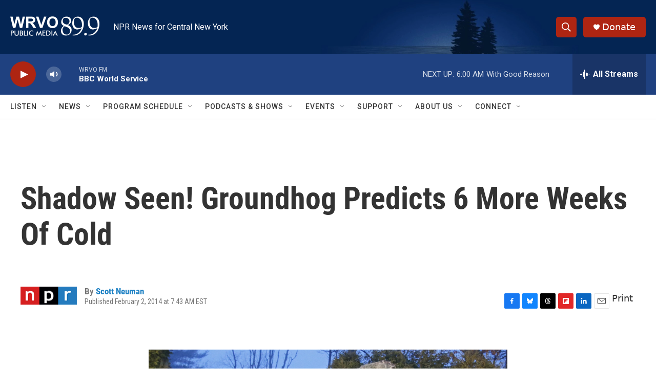

--- FILE ---
content_type: text/html; charset=utf-8
request_url: https://www.google.com/recaptcha/api2/aframe
body_size: 267
content:
<!DOCTYPE HTML><html><head><meta http-equiv="content-type" content="text/html; charset=UTF-8"></head><body><script nonce="eI6VjoC390E6RpTmVpEGdA">/** Anti-fraud and anti-abuse applications only. See google.com/recaptcha */ try{var clients={'sodar':'https://pagead2.googlesyndication.com/pagead/sodar?'};window.addEventListener("message",function(a){try{if(a.source===window.parent){var b=JSON.parse(a.data);var c=clients[b['id']];if(c){var d=document.createElement('img');d.src=c+b['params']+'&rc='+(localStorage.getItem("rc::a")?sessionStorage.getItem("rc::b"):"");window.document.body.appendChild(d);sessionStorage.setItem("rc::e",parseInt(sessionStorage.getItem("rc::e")||0)+1);localStorage.setItem("rc::h",'1768637351272');}}}catch(b){}});window.parent.postMessage("_grecaptcha_ready", "*");}catch(b){}</script></body></html>